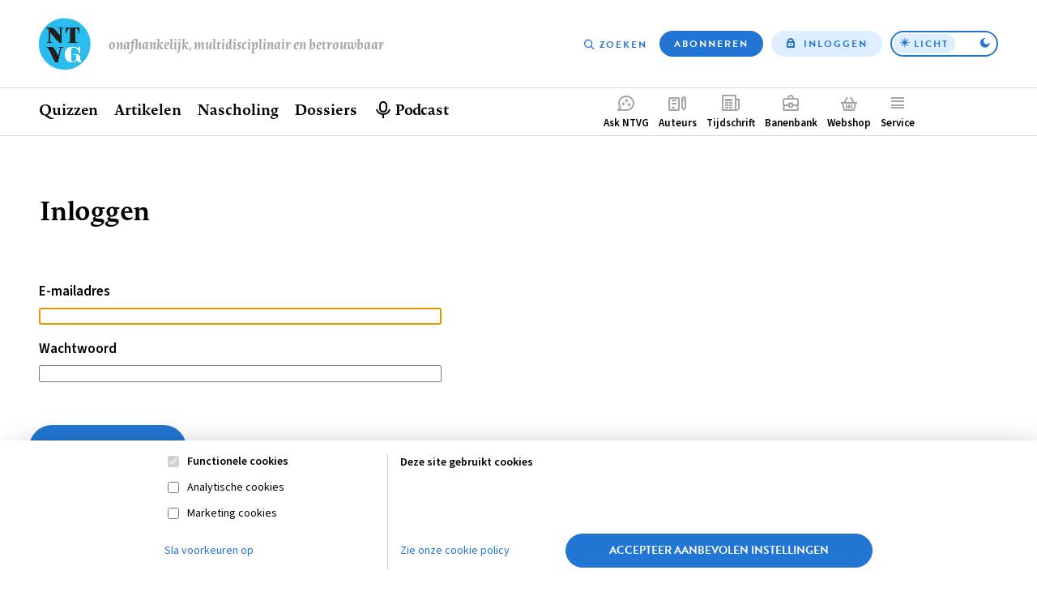

--- FILE ---
content_type: image/svg+xml
request_url: https://www.ntvg.nl/assets/themes/frontend/images/linkedin.svg
body_size: 375
content:
<svg height="32" viewBox="0 0 32 32" width="32" xmlns="http://www.w3.org/2000/svg"><path d="M28 27h-5.304v-7.734c0-2.024-.83-3.406-2.655-3.406-1.395 0-2.171.932-2.533 1.831-.135.323-.114.772-.114 1.222V27H12.14s.068-13.7 0-14.945h5.255V14.4c.31-1.025 1.99-2.489 4.67-2.489 3.324 0 5.936 2.15 5.936 6.779zM6.825 10.186h-.034C5.098 10.186 4 9.043 4 7.595 4 6.119 5.13 5 6.857 5c1.726 0 2.787 1.116 2.821 2.59 0 1.449-1.095 2.596-2.853 2.596zm-2.22 1.869h4.678V27H4.605z" fill="#007ebb" fill-rule="evenodd"/></svg>